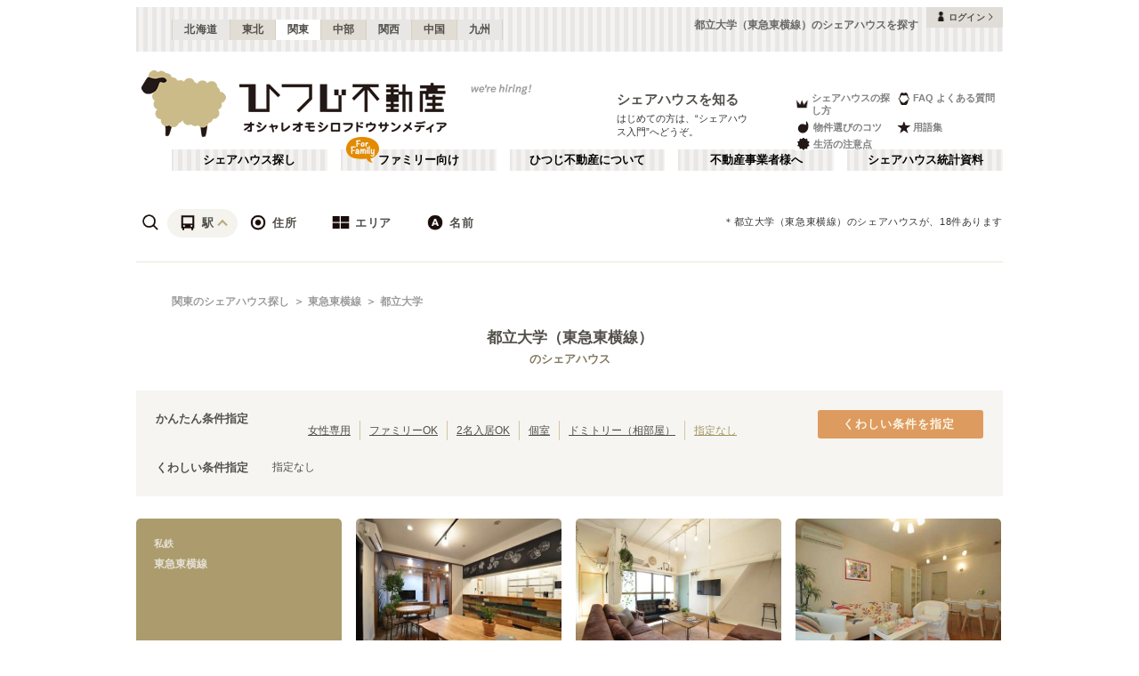

--- FILE ---
content_type: text/x-component
request_url: https://www.hituji.jp/comret/info/tokyo/meguro/sustia-kakinokizaka?_rsc=5yxg9
body_size: 37
content:
0:["13ZCZBkTUOm0IVemeUOBj",[["children","comret","children","info",["info",{"children":[["prefectures","tokyo","d"],{"children":[["city","meguro","d"],{"children":[["property","sustia-kakinokizaka","d"],{"children":["__PAGE__",{}]}]}]}]}],null,null]]]


--- FILE ---
content_type: text/x-component
request_url: https://www.hituji.jp/comret/info/tokyo/meguro/pure-life-jiyugaoka?_rsc=5yxg9
body_size: 37
content:
0:["13ZCZBkTUOm0IVemeUOBj",[["children","comret","children","info",["info",{"children":[["prefectures","tokyo","d"],{"children":[["city","meguro","d"],{"children":[["property","pure-life-jiyugaoka","d"],{"children":["__PAGE__",{}]}]}]}]}],null,null]]]


--- FILE ---
content_type: text/x-component
request_url: https://www.hituji.jp/comret/info/tokyo/meguro/hotaru-tei-toritsu-daigaku?_rsc=5yxg9
body_size: 49
content:
0:["13ZCZBkTUOm0IVemeUOBj",[["children","comret","children","info",["info",{"children":[["prefectures","tokyo","d"],{"children":[["city","meguro","d"],{"children":[["property","hotaru-tei-toritsu-daigaku","d"],{"children":["__PAGE__",{}]}]}]}]}],null,null]]]


--- FILE ---
content_type: text/x-component
request_url: https://www.hituji.jp/comret/column/everything-else?_rsc=5yxg9
body_size: 13
content:
0:["13ZCZBkTUOm0IVemeUOBj",[["children","comret","children","column",["column",{"children":[["categoryCode","everything-else","d"],{"children":["__PAGE__",{}]}]}],null,null]]]


--- FILE ---
content_type: text/x-component
request_url: https://www.hituji.jp/comret/info/tokyo/meguro/sustia-kakinokizaka/articles/21040?_rsc=5yxg9
body_size: 51
content:
0:["13ZCZBkTUOm0IVemeUOBj",[["children","comret","children","info",["info",{"children":[["prefectures","tokyo","d"],{"children":[["city","meguro","d"],{"children":[["property","sustia-kakinokizaka","d"],{"children":["articles",{"children":[["id","21040","d"],{"children":["__PAGE__",{}]}]}]}]}]}]}],null,null]]]


--- FILE ---
content_type: application/javascript; charset=UTF-8
request_url: https://www.hituji.jp/_next/static/chunks/1720-d000494ea3aeff1a.js
body_size: 5371
content:
(self.webpackChunk_N_E=self.webpackChunk_N_E||[]).push([[1720],{22261:function(_,o,e){"use strict";e.d(o,{i:function(){return ClipModal}});var t=e(57437),a=e(54265),l=e.n(a),r=e(34436),c=e(61396),i=e.n(c),s=e(41263),n=e(27741),d=e(2265);let ClipModal=_=>{let{handleClickClipModal:o,isPc:e}=_,{beforeLoginClip:a}=(0,s.YJ)();return(0,d.useEffect)(()=>(o&&(document.body.style.overflow="hidden"),()=>{document.body.style.overflow="auto"}),[o]),(0,t.jsx)("div",{children:(0,t.jsxs)(r.V,{close:o,image:"/v2/img/common/icon_follow_header.png",title:"気になるシェアハウス、 とりあえずクリップ！",modalWidth:"480px",isPc:e,children:[(0,t.jsxs)("div",{className:l().clipModal,children:[(0,t.jsxs)("p",{children:["シェアハウスをクリップすると、マイページの一覧表示で比較可能に。クリップは保存されるため、気になるシェアハウスの最新の空室チェックにも便利です！",(0,t.jsx)("br",{}),"クリップ機能は、以下の各サービスでワンタッチ認証するだけで有効になります。"]}),(0,t.jsx)("div",{className:l().clipModal__image,children:(0,t.jsx)(n.CustomImage,{src:"/v2/img/common/pict_follow_scr.jpg",width:394,height:200})})]}),(0,t.jsx)("div",{className:"".concat(l().btn__login," ").concat(l().btn),onClick:()=>{a();let _=new URL(location.href);_.pathname="/users/login",_.searchParams.set("return_to",location.href),window.location.href=_.href},children:(0,t.jsx)(i(),{href:"#",children:"ログイン"})})]})})}},34436:function(_,o,e){"use strict";e.d(o,{V:function(){return FooterModalLayout}});var t=e(57437),a=e(63615),l=e.n(a),r=e(99078),c=e.n(r);e(2265);var i=e(27741);let FooterModalLayout=_=>{let{close:o,children:e,image:a,title:r,modalWidth:s,isPc:n}=_,d=n?l():c();return(0,t.jsx)("div",{className:d.modal,onClick:o,children:(0,t.jsxs)("div",{className:d.modal__content,style:{maxWidth:s},onClick:_=>_.stopPropagation(),children:[(0,t.jsx)("div",{className:d.modal__content__closeBtn,onClick:o}),(0,t.jsxs)("div",{className:d.modal__content__title,children:[(0,t.jsx)(i.CustomImage,{src:a,width:30,height:30}),(0,t.jsx)("div",{children:r})]}),e]})})}},22314:function(_,o,e){"use strict";e.r(o),e.d(o,{ShareHouseCard:function(){return ShareHouseCard}});var t=e(57437),a=e(75269),l=e.n(a),r=e(27650),c=e.n(r),i=e(2265),s=e(61396),n=e.n(s),d=e(27741),h=e(22261),u=e(41263),p=e(2145);e(10002);var m=e(72022);m.ZP.use([m.tl]);let ShareHouseCard=_=>{let{shareHouse:o,isOwner:e,isPc:a,isClipped:r,login:s,isFollow:m,region:L,time:C,hasRedDot:A,isNotification:f,hasTitle:S,noComment:F}=_,[g,w]=(0,i.useState)(!1),y=a?l():c(),[I,x]=(0,i.useState)(!1),[B,H]=(0,i.useState)(!1),[v,b]=(0,i.useState)(r),{changeClipInComretList:j,beforeLoginClipByComretId:N}=(0,u.YJ)(),handleClickClipModal=()=>{x(!I),I||N(o.raw.id)},handleClickClipAlert=async()=>{b(!v),await j(!v,L,o.raw.id),H(!B),setTimeout(()=>{H(!1)},4e3)};return(0,t.jsxs)(t.Fragment,{children:[(0,t.jsxs)("div",{className:"".concat(y.localFooterAd__searchList__article)+(o.raw.hasAvailableRoom?"":" "+"".concat(y.localFooterAd__searchList__article__full))+(f?" "+"".concat(y.localFooterAd__searchList__article__notification):""),children:[v?(0,t.jsx)("div",{className:y.localFooterAd__searchList__article__clipped,onClick:s?handleClickClipAlert:handleClickClipModal,children:(0,t.jsx)(d.CustomImage,{src:a?"/v2/img/common/icon_follow_list.png":"/v2/img/common/icon_follow_list_m.png",width:35,height:35})}):(0,t.jsx)("div",{className:y.localFooterAd__searchList__article__clipIcon,onClick:s?handleClickClipAlert:handleClickClipModal,children:(0,t.jsx)(d.CustomImage,{src:"/v2/img/common/icon_follow.png",width:24,height:24})}),(0,t.jsx)("div",{className:y.localFooterAd__searchList__articlePict,children:(0,t.jsxs)(n(),{href:o.raw.webUrl,children:[(0,t.jsx)("div",{className:y.localFooterAd__relative,children:a||f?(0,t.jsx)(d.CustomImage,{width:231,sizes:"231px",src:"".concat(o.raw.eyecatchImageUrl,"?size=m")}):(0,t.jsxs)(p.tq,{effect:"fade",slidesPerView:1,enabled:!0,pagination:{el:".dots",type:"bullets",clickable:!0,hideOnClick:!1,bulletActiveClass:y.slider__bulletActive,renderBullet:(_,o)=>'<span class="'.concat(o," ").concat(y.slider__bullet,'"></span>')},loop:!0,initialSlide:0,className:y.slider__wrapper,children:[o.raw.eyecatchImageUrls.map((_,o)=>(0,t.jsx)(p.o5,{children:(0,t.jsx)(d.CustomImage,{width:231,sizes:"231px",src:"".concat(_,"?size=m")})},"".concat(o))),(0,t.jsx)("div",{className:"dots ".concat(y.slider__pagination)})]})}),o.raw.communicationOptionCategoryName&&a&&(0,t.jsxs)("div",{className:"".concat(y.localFooterAd__searchList__articlePictComptLabel," ").concat(o.raw.hasAvailableRoom?"":y.localFooterAd__searchList__articlePictComptLabel__full),children:[(0,t.jsx)("span",{className:"".concat(y.localFooterAd__searchList__comptLabelIcon," ").concat(o.raw.hasAvailableRoom?"":y.localFooterAd__searchList__comptLabelIcon__full),children:(0,t.jsx)(d.CustomImage,{src:"/v2/img/cm_info/icon_comopt.png",width:16,height:16,style:{width:"auto",height:"auto"}})}),o.raw.communicationOptionCategoryName]})]})}),o.raw.communicationOptionCategoryName&&!a&&(0,t.jsxs)("div",{className:"".concat(y.localFooterAd__searchList__articlePictComptLabel," ").concat(o.raw.hasAvailableRoom?"":y.localFooterAd__searchList__articlePictComptLabel__full),children:[(0,t.jsx)("span",{className:"".concat(y.localFooterAd__searchList__comptLabelIcon," ").concat(o.raw.hasAvailableRoom?"":y.localFooterAd__searchList__comptLabelIcon__full),children:(0,t.jsx)(d.CustomImage,{src:"/v2/img/cm_info/icon_comopt.png",width:16,height:16,style:{width:"auto",height:"auto"}})}),o.raw.communicationOptionCategoryName]}),(0,t.jsxs)("div",{className:y.localFooterAd__searchList__articleInfo,children:[v?null:(0,t.jsx)("div",{className:y.localFooterAd__searchList__articleInfo__clipIcon,onClick:s?handleClickClipAlert:handleClickClipModal,children:(0,t.jsx)(d.CustomImage,{src:"/v2/img/mobile/common/icon_follow_plus.png",width:32,height:32})}),(0,t.jsx)("div",{className:"".concat(y.localFooterAd__searchList__articleTitle)+(f?" "+"".concat(y.localFooterAd__searchList__articleTitle__s):""),children:(0,t.jsx)("a",{href:o.raw.webUrl,children:S?o.raw.review.title:o.raw.name})}),F&&!a?null:(0,t.jsx)("div",{className:"".concat(o.raw.comment.length>72?y.localFooterAd__searchList__articleCommentLong:y.localFooterAd__searchList__articleComment)+(f&&!a?" "+"".concat(y.localFooterAd__searchList__articleComment__small):""),children:o.raw.comment}),(0,t.jsxs)("div",{className:y.localFooterAd__searchList__articleCondition,children:[F&&!a?null:(0,t.jsx)("div",{className:y.localFooterAd__searchList__articleConditionTitle,children:"DETAIL :"}),(0,t.jsxs)("ul",{children:[o.nearestTransposionLabel&&(0,t.jsx)("li",{children:o.nearestTransposionLabel}),(0,t.jsx)("li",{children:o.tenancyConditionDescription.replace(/\n/g," ")}),(0,t.jsx)("li",{children:o.price})]}),S&&(0,t.jsx)("div",{children:o.raw.name})]}),o.raw.hasReview&&a&&(0,t.jsx)("div",{children:(0,t.jsxs)("div",{className:y.localFooterAd__searchList__review,onMouseEnter:()=>{w(!0)},onMouseLeave:()=>{w(!1)},children:[(0,t.jsx)(n(),{href:o.raw.review.webUrl,children:(0,t.jsx)(d.CustomImage,{src:"/v2/img/mobile/common/icon_review.png",width:36,height:36})}),g&&(0,t.jsxs)("div",{className:y.articleBlogBalloon,children:[(0,t.jsx)("div",{className:y.articleBlogBalloon__top,children:"HOUSE REVIEW"}),(0,t.jsx)("div",{className:y.articleBlogBalloon__ttl,children:(0,t.jsx)(n(),{href:o.raw.webUrl,children:o.raw.review.title})}),(0,t.jsxs)("div",{className:y.articleBlogBalloon__text,children:[(0,t.jsx)(n(),{href:o.raw.webUrl,children:(0,t.jsx)(d.CustomImage,{src:o.raw.review.eyecatchImageUrl,width:90,height:61,className:"searchList__articleCommentPict"})}),o.raw.review.introductionText]}),(0,t.jsx)("div",{className:y.articleBlogBalloon__arr})]})]})}),o.raw.hasReview&&!a&&(0,t.jsx)("div",{children:(0,t.jsx)(n(),{href:o.raw.review.webUrl,children:(0,t.jsxs)("div",{className:y.articleBlogBalloonSp,children:[(0,t.jsxs)("div",{children:[(0,t.jsx)("div",{className:y.articleBlogBalloonSp__ttl,children:o.raw.review.title}),(0,t.jsx)("div",{className:y.articleBlogBalloonSp__text,children:o.raw.review.introductionText})]}),(0,t.jsx)(d.CustomImage,{src:o.raw.review.eyecatchImageUrl,width:90,height:61,className:y.articleBlogBalloonSp__pict}),(0,t.jsx)("div",{className:y.articleBlogBalloonSp__arr})]})})})]}),!o.raw.hasAvailableRoom&&!f&&(0,t.jsx)("div",{className:y.localFooterAd__searchList__article__fullIcon,children:(0,t.jsx)(d.CustomImage,{src:"/v2/img/cm_search/label_full.png",width:41,height:32})}),I&&(0,t.jsx)(h.i,{handleClickClipModal:handleClickClipModal,isPc:a}),C&&(0,t.jsxs)("div",{className:y.localFooterAd__searchList__article__time,children:[C,A&&(0,t.jsx)("span",{className:y.localFooterAd__searchList__article__redDot})]})]}),B&&(0,t.jsx)("div",{className:y.clipAlert,children:(0,t.jsxs)("div",{className:y.clipAlert__content,children:[(0,t.jsxs)("div",{className:y.clipAlert__content__text,children:[(0,t.jsx)(d.CustomImage,{src:"/v2/img/common/icon_follow.png",width:18,height:18}),v?(0,t.jsxs)("span",{children:["「",o.raw.name,"」をクリップしました。"]}):(0,t.jsxs)("span",{children:["「",o.raw.name,"」を削除しました。"]}),(0,t.jsx)("a",{href:"".concat("https://www.hituji.jp","/users/follow"),children:a?"→ クリップ一覧を表示":"→ 表示"})]}),(0,t.jsx)("div",{className:y.clipAlert__content__btn,onClick:handleClickClipAlert})]})})]})}},41263:function(_,o,e){"use strict";e.d(o,{YJ:function(){return useClip}});var t=e(76019);let clipComret=async(_,o)=>{let e=(0,t.s)(o);await e.clipComret({input:_})};var a=e(55883),l=e(91623);let{persistAtom:r}=(0,l.J)(),c=(0,a.cn)({key:"clip",default:null}),i=(0,a.cn)({key:"comretId",default:null,effects_UNSTABLE:[r]}),useClip=()=>{let[_,o]=(0,a.FV)(c),[e,t]=(0,a.FV)(i),changeClip=async(e,t,a)=>{(_||a)&&(await clipComret({comretId:_?_.comretId:a,data:{clipped:e}},{type:"client",region:t}),o({isClip:e,comretId:_?_.comretId:a}))},changeClipInComretList=async(_,o,e)=>{e&&await clipComret({comretId:e,data:{clipped:_}},{type:"client",region:o})},beforeLoginClip=async()=>{_&&t(_.comretId)},beforeLoginClipByComretId=async _=>{t(_)};return{clip:_,clipComretId:e,initializeClip:(_,e)=>{o({isClip:_,comretId:e})},changeClip,beforeLoginClip,setClipComretId:t,beforeLoginClipByComretId,changeClipInComretList}}},54265:function(_){_.exports={btn:"ClipModal_btn__1MdBr",btn__login:"ClipModal_btn__login__jLELm",clipModal:"ClipModal_clipModal__cHpdL",clipModal__image:"ClipModal_clipModal__image__MtHBO"}},63615:function(_){_.exports={modal:"FooterModalLayout_modal__oZbHZ",modal__content:"FooterModalLayout_modal__content__TQkXl",modal__content__closeBtn:"FooterModalLayout_modal__content__closeBtn__iNX84",modal__content__title:"FooterModalLayout_modal__content__title__FSEYf"}},99078:function(_){_.exports={modal:"FooterModalLayoutSp_modal__bMLtt",modal__content:"FooterModalLayoutSp_modal__content__8h5QH",modal__content__closeBtn:"FooterModalLayoutSp_modal__content__closeBtn__tNFo2",modal__content__title:"FooterModalLayoutSp_modal__content__title__b4tho"}},20416:function(_){_.exports={bodyContainer:"Layout_bodyContainer__lp1LT",footerPath:"Layout_footerPath__hqJu1",footerPath__home:"Layout_footerPath__home__3Mv3T",footerArea:"Layout_footerArea__lj3s6",footerArea__container:"Layout_footerArea__container__WqDdj",footerArea__unit:"Layout_footerArea__unit__TPiTl",footerArea__listLocal:"Layout_footerArea__listLocal__9Ewej",footerArea__listWrap:"Layout_footerArea__listWrap__EwhIW",footerArea__ttl:"Layout_footerArea__ttl__2FcUb",footerArea__site:"Layout_footerArea__site__31syO",footerArea__list:"Layout_footerArea__list__ifavY",footerArea__list__wide:"Layout_footerArea__list__wide__8GhuZ",footerArea__ttlList:"Layout_footerArea__ttlList__bALxh",lineBlock:"Layout_lineBlock__PkL_9",footerInfo:"Layout_footerInfo__m9x6R",footerInfo__container:"Layout_footerInfo__container___RnSR",footerInfo__siteCaution:"Layout_footerInfo__siteCaution__hyZ5d",footerInfo__siteCaution__ttl:"Layout_footerInfo__siteCaution__ttl__UoquX",footerInfo__siteCaution__list:"Layout_footerInfo__siteCaution__list__28y9N",footerInfo__siteContact:"Layout_footerInfo__siteContact__vRWuo",footerInfo__siteContact__ttl:"Layout_footerInfo__siteContact__ttl__XKC7Y",footerInfo__siteContact__mail:"Layout_footerInfo__siteContact__mail__iXHM5",footerInfo__siteContact__link:"Layout_footerInfo__siteContact__link__o0hce",footerCommon:"Layout_footerCommon__413s6",footerCommon__container:"Layout_footerCommon__container__BlOOr",footerCommon__pageup:"Layout_footerCommon__pageup__LYbN_",pcOnly:"Layout_pcOnly__OnFSF",spOnly:"Layout_spOnly__tr92c"}},49662:function(_){_.exports={bodyContainer:"LayoutSp_bodyContainer__B6Pga",footerPath:"LayoutSp_footerPath__OO8Uk",footerPath__home:"LayoutSp_footerPath__home__NeiQv",footerArea:"LayoutSp_footerArea__kkhuX",footerArea__container:"LayoutSp_footerArea__container__TdbcZ",footerArea__unit:"LayoutSp_footerArea__unit__o7MG1",footerArea__listLocal:"LayoutSp_footerArea__listLocal__d5GfX",footerArea__listWrap:"LayoutSp_footerArea__listWrap__4j_e5",footerArea__ttl:"LayoutSp_footerArea__ttl__AZTpN",footerArea__site:"LayoutSp_footerArea__site__cTgzR",footerArea__list:"LayoutSp_footerArea__list__gjXKC",footerArea__list__wide:"LayoutSp_footerArea__list__wide__i051x",footerArea__ttlList:"LayoutSp_footerArea__ttlList__vGI7X",lineBlock:"LayoutSp_lineBlock__4b6CO",footerInfo:"LayoutSp_footerInfo___W1AM",footerInfo__container:"LayoutSp_footerInfo__container__NqYbG",footerInfo__siteCaution:"LayoutSp_footerInfo__siteCaution__hK4H5",footerInfo__siteCaution__ttl:"LayoutSp_footerInfo__siteCaution__ttl__eWfgO",footerInfo__siteCaution__list:"LayoutSp_footerInfo__siteCaution__list__0Eqwp",footerInfo__siteContact:"LayoutSp_footerInfo__siteContact__aYvFB",footerInfo__siteContact__ttl:"LayoutSp_footerInfo__siteContact__ttl___vn23",footerInfo__siteContact__mail:"LayoutSp_footerInfo__siteContact__mail__4Y_aL",footerInfo__siteContact__link:"LayoutSp_footerInfo__siteContact__link__D6MvN",footerCommon:"LayoutSp_footerCommon__pJ831",footerCommon__container:"LayoutSp_footerCommon__container__OPRV5",footerCommon__pageup:"LayoutSp_footerCommon__pageup__z2DDz",pcOnly:"LayoutSp_pcOnly__mo_AL",spOnly:"LayoutSp_spOnly__PGRev",bodyStyle:"LayoutSp_bodyStyle__jjoq_"}},75269:function(_){_.exports={localFooterAd:"ShareHouseCard_localFooterAd__lNx1L",localFooterAd__ttl:"ShareHouseCard_localFooterAd__ttl__YhQAg",localFooterAd__ttl__typoBeige:"ShareHouseCard_localFooterAd__ttl__typoBeige__FfOUv",localFooterAd__searchList:"ShareHouseCard_localFooterAd__searchList__It4vM",localFooterAd__searchList__article:"ShareHouseCard_localFooterAd__searchList__article__GhuHO",localFooterAd__searchList__article__full:"ShareHouseCard_localFooterAd__searchList__article__full___pUHQ",localFooterAd__searchList__article__fullIcon:"ShareHouseCard_localFooterAd__searchList__article__fullIcon__MQ4MJ",localFooterAd__searchList__article__clipIcon:"ShareHouseCard_localFooterAd__searchList__article__clipIcon__9J48h",localFooterAd__searchList__article__clipped:"ShareHouseCard_localFooterAd__searchList__article__clipped__PhmtP",localFooterAd__searchList__article__time:"ShareHouseCard_localFooterAd__searchList__article__time__ZRgwV",localFooterAd__searchList__article__redDot:"ShareHouseCard_localFooterAd__searchList__article__redDot__judk5",localFooterAd__searchList__articleTitle:"ShareHouseCard_localFooterAd__searchList__articleTitle__IdhIw",localFooterAd__searchList__articleComment:"ShareHouseCard_localFooterAd__searchList__articleComment__P1NuM",localFooterAd__searchList__articleCommentLong:"ShareHouseCard_localFooterAd__searchList__articleCommentLong__U0Ckk",localFooterAd__searchList__articleCondition:"ShareHouseCard_localFooterAd__searchList__articleCondition__5eufa",localFooterAd__searchList__articleConditionTitle:"ShareHouseCard_localFooterAd__searchList__articleConditionTitle__MQ6EV",localFooterAd__searchList__articlePict:"ShareHouseCard_localFooterAd__searchList__articlePict__OIqTk",localFooterAd__searchList__articleInfo:"ShareHouseCard_localFooterAd__searchList__articleInfo__yE0jd",localFooterAd__searchList__articleInfo__clipIcon:"ShareHouseCard_localFooterAd__searchList__articleInfo__clipIcon__vbrFk",localFooterAd__searchList__articleRow:"ShareHouseCard_localFooterAd__searchList__articleRow__bJfur",localFooterAd__searchList__articleRow2:"ShareHouseCard_localFooterAd__searchList__articleRow2__zE8Is",localFooterAd__searchList__articlePictRow2:"ShareHouseCard_localFooterAd__searchList__articlePictRow2__PbqHB",localFooterAd__searchList__articleInfoRow2:"ShareHouseCard_localFooterAd__searchList__articleInfoRow2__cEBaq",localFooterAd__searchList__articleLabelSugText:"ShareHouseCard_localFooterAd__searchList__articleLabelSugText__DKIP2",localFooterAd__searchList__articlePictComptLabel:"ShareHouseCard_localFooterAd__searchList__articlePictComptLabel__U_o_D",localFooterAd__searchList__articlePictComptLabel__full:"ShareHouseCard_localFooterAd__searchList__articlePictComptLabel__full__n0i0F",localFooterAd__searchList__comptLabelIcon:"ShareHouseCard_localFooterAd__searchList__comptLabelIcon__ZnJ6v",localFooterAd__searchList__comptLabelIcon__full:"ShareHouseCard_localFooterAd__searchList__comptLabelIcon__full__rS82E",localFooterAd__searchList__articleAreaRow2:"ShareHouseCard_localFooterAd__searchList__articleAreaRow2__M_mnn",localFooterAd__searchList__articleTitleRow2:"ShareHouseCard_localFooterAd__searchList__articleTitleRow2__sFq7p",localFooterAd__searchList__articleCommentRow2Suggestion:"ShareHouseCard_localFooterAd__searchList__articleCommentRow2Suggestion__PZqCF",localFooterAd__searchList__review:"ShareHouseCard_localFooterAd__searchList__review__1lsvm",localFooterAd__relative:"ShareHouseCard_localFooterAd__relative__J2gsI",articleBlogBalloon:"ShareHouseCard_articleBlogBalloon__fmfTm",articleBlogBalloon__top:"ShareHouseCard_articleBlogBalloon__top__5nRPS",articleBlogBalloon__ttl:"ShareHouseCard_articleBlogBalloon__ttl__C4DH6",articleBlogBalloon__text:"ShareHouseCard_articleBlogBalloon__text__obMyG",articleBlogBalloon__arr:"ShareHouseCard_articleBlogBalloon__arr__c817Q",clipAlert:"ShareHouseCard_clipAlert__xmI3A",clipAlert__content:"ShareHouseCard_clipAlert__content__eyAft",clipAlert__content__text:"ShareHouseCard_clipAlert__content__text__Bka2B",clipAlert__content__btn:"ShareHouseCard_clipAlert__content__btn__HcE9o"}},27650:function(_){_.exports={localFooterAd:"ShareHouseCardSp_localFooterAd__a297_",localFooterAd__ttl:"ShareHouseCardSp_localFooterAd__ttl__apqiT",localFooterAd__ttl__typoBeige:"ShareHouseCardSp_localFooterAd__ttl__typoBeige__EWIaZ",localFooterAd__searchList:"ShareHouseCardSp_localFooterAd__searchList__pSa6o",localFooterAd__searchList__article:"ShareHouseCardSp_localFooterAd__searchList__article__yB8MQ",localFooterAd__searchList__article__full:"ShareHouseCardSp_localFooterAd__searchList__article__full__b_ODO",localFooterAd__searchList__article__fullIcon:"ShareHouseCardSp_localFooterAd__searchList__article__fullIcon__d9AY1",localFooterAd__searchList__article__clipIcon:"ShareHouseCardSp_localFooterAd__searchList__article__clipIcon__6OV0_",localFooterAd__searchList__article__clipped:"ShareHouseCardSp_localFooterAd__searchList__article__clipped__JbOBs",localFooterAd__searchList__article__time:"ShareHouseCardSp_localFooterAd__searchList__article__time__CymtB",localFooterAd__searchList__article__redDot:"ShareHouseCardSp_localFooterAd__searchList__article__redDot__5n53P",localFooterAd__searchList__articleTitle:"ShareHouseCardSp_localFooterAd__searchList__articleTitle__WG9li",localFooterAd__searchList__articleComment:"ShareHouseCardSp_localFooterAd__searchList__articleComment__K30ts",localFooterAd__searchList__articleCommentLong:"ShareHouseCardSp_localFooterAd__searchList__articleCommentLong__odlFk",localFooterAd__searchList__articleCondition:"ShareHouseCardSp_localFooterAd__searchList__articleCondition__S464_",localFooterAd__searchList__articleConditionTitle:"ShareHouseCardSp_localFooterAd__searchList__articleConditionTitle__T808P",localFooterAd__searchList__articlePict:"ShareHouseCardSp_localFooterAd__searchList__articlePict__QMTaa",localFooterAd__searchList__articleInfo:"ShareHouseCardSp_localFooterAd__searchList__articleInfo__07GnY",localFooterAd__searchList__articleInfo__clipIcon:"ShareHouseCardSp_localFooterAd__searchList__articleInfo__clipIcon__N9_5u",localFooterAd__searchList__articleRow:"ShareHouseCardSp_localFooterAd__searchList__articleRow__glhm3",localFooterAd__searchList__articleRow2:"ShareHouseCardSp_localFooterAd__searchList__articleRow2__p9KP2",localFooterAd__searchList__articlePictRow2:"ShareHouseCardSp_localFooterAd__searchList__articlePictRow2__4GCXn",localFooterAd__searchList__articleInfoRow2:"ShareHouseCardSp_localFooterAd__searchList__articleInfoRow2__emDWu",localFooterAd__searchList__articleLabelSugText:"ShareHouseCardSp_localFooterAd__searchList__articleLabelSugText__Y8XBh",localFooterAd__searchList__articlePictComptLabel:"ShareHouseCardSp_localFooterAd__searchList__articlePictComptLabel__RdENi",localFooterAd__searchList__articlePictComptLabel__full:"ShareHouseCardSp_localFooterAd__searchList__articlePictComptLabel__full__MB1Q_",localFooterAd__searchList__comptLabelIcon:"ShareHouseCardSp_localFooterAd__searchList__comptLabelIcon__EVSwZ",localFooterAd__searchList__comptLabelIcon__full:"ShareHouseCardSp_localFooterAd__searchList__comptLabelIcon__full__4y4G7",localFooterAd__searchList__articleAreaRow2:"ShareHouseCardSp_localFooterAd__searchList__articleAreaRow2__1wLo5",localFooterAd__searchList__articleTitleRow2:"ShareHouseCardSp_localFooterAd__searchList__articleTitleRow2__C_ZBf",localFooterAd__searchList__articleCommentRow2Suggestion:"ShareHouseCardSp_localFooterAd__searchList__articleCommentRow2Suggestion___Lm29",localFooterAd__searchList__review:"ShareHouseCardSp_localFooterAd__searchList__review___XoJw",localFooterAd__relative:"ShareHouseCardSp_localFooterAd__relative__QaE7K",articleBlogBalloon:"ShareHouseCardSp_articleBlogBalloon__9xYXh",articleBlogBalloon__top:"ShareHouseCardSp_articleBlogBalloon__top__WvcsC",articleBlogBalloon__ttl:"ShareHouseCardSp_articleBlogBalloon__ttl__rec9t",articleBlogBalloon__text:"ShareHouseCardSp_articleBlogBalloon__text__QHXW5",articleBlogBalloon__arr:"ShareHouseCardSp_articleBlogBalloon__arr__GOYQd",clipAlert:"ShareHouseCardSp_clipAlert__PBEH4",clipAlert__content:"ShareHouseCardSp_clipAlert__content__0Sc3j",clipAlert__content__text:"ShareHouseCardSp_clipAlert__content__text__rarYz",clipAlert__content__btn:"ShareHouseCardSp_clipAlert__content__btn__n9noD",localFooterAd__searchList__article__notification:"ShareHouseCardSp_localFooterAd__searchList__article__notification__jJbFR",localFooterAd__searchList__articleTitle__s:"ShareHouseCardSp_localFooterAd__searchList__articleTitle__s__AX8Kn",localFooterAd__searchList__articleComment__small:"ShareHouseCardSp_localFooterAd__searchList__articleComment__small___WAmr",slider__wrapper:"ShareHouseCardSp_slider__wrapper__1ZE1M",slider__pagination:"ShareHouseCardSp_slider__pagination__LRYcb",slider__bullet:"ShareHouseCardSp_slider__bullet__AAwDV",slider__bulletActive:"ShareHouseCardSp_slider__bulletActive__VA6if",articleBlogBalloonSp:"ShareHouseCardSp_articleBlogBalloonSp__Vlqvs",articleBlogBalloonSp__ttl:"ShareHouseCardSp_articleBlogBalloonSp__ttl__lUKQU",articleBlogBalloonSp__text:"ShareHouseCardSp_articleBlogBalloonSp__text__PcMid",articleBlogBalloonSp__pict:"ShareHouseCardSp_articleBlogBalloonSp__pict__N49rS",articleBlogBalloonSp__arr:"ShareHouseCardSp_articleBlogBalloonSp__arr__ChrKq"}}}]);
//# sourceMappingURL=1720-d000494ea3aeff1a.js.map